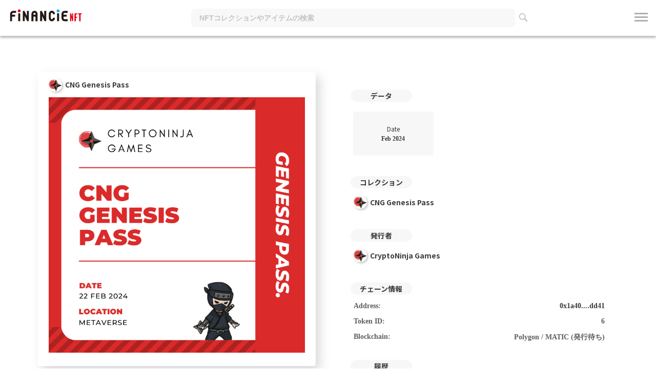

--- FILE ---
content_type: text/html; charset=utf-8
request_url: https://nft.financie.io/assets/matic/0x1a40ECe96CD531C6E65567D3EF28F7b00cf3dd41/6
body_size: 4197
content:
<!DOCTYPE html><html><head><script async src="https://www.googletagmanager.com/gtag/js?id=G-6MTDCJLT3N"></script><script>window.dataLayer = window.dataLayer || [];
function gtag(){dataLayer.push(arguments);}
gtag('js', new Date());

gtag('config', 'G-6MTDCJLT3N');</script><meta content="width=device-width,initial-scale=1" name="viewport" /><link rel="icon" type="image/x-icon" href="/assets/favicons/favicon-9c024045130f768eefab4744bff8ed7b57e31e530fbff09ca5aa0a72bc933553.ico" /><link rel="icon" type="image/png" href="/assets/favicons/favicon72-aa79b48bf79812909ca37d26ccbd78c3cf9968c1eaa054426e09f91756a33354.png" sizes="72x72" /><link rel="icon" type="image/png" href="/assets/favicons/favicon120-bf33e93d6342f07a8688625f73bb12782857529d2e615328969bf2247b1a1c5b.png" sizes="120x120" /><link rel="icon" type="image/png" href="/assets/favicons/favicon152-8ed05df771fbc09df08fa73ce39f31d8ebe8891f222f16e067beda063fa08390.png" sizes="152x152" /><link rel="icon" type="image/png" href="/assets/favicons/favicon180-5fc7a768363d378a3820770713906fa81490a193c9986ffc807ce0952a5a9aac.png" sizes="180x180" /><link rel="icon" type="image/png" href="/assets/favicons/favicon192-99b84a4c14840ae65793cae0b676bf070f1f8b370d62a1437603c1d23310e358.png" sizes="192x192" /><meta content="/assets/favicons/ms_small-a1e53d6218981721b216a37da4d2a9e6ca737e241c6306f99d15f0b8f936f0c2.jpg" name="msapplication-square70x70logo" /><meta content="/assets/favicons/ms_medium-34aa3bb08705f8cebed13cd780e51e2cfe458021d02692739a43bceedfccff89.jpg" name="msapplication-square150x150logo" /><meta content="/assets/favicons/ms_wide-69fecc9c06ea3652c5ed82fa7a5e5e05bbb090df9b47426e4b385b2b8435f1ac.jpg" name="msapplication-square31x150logo" /><meta content="/assets/favicons/ms_large-d59f34d71980cd77e44647a2a6926ca09284f98e9b4f63dfcd759d4454508d74.jpg" name="msapplication-square310x310logo" /><title>FiNANCiE NFT</title>
<meta name="description" content="「CNG Genesis Pass」は、CNGコミュニティに厚く貢献しているメンバーに、抽選でお配りしているメンバーシップNFTです。現在ユーティリティは用意されておらず、あくまで記念品的なコレクションとしてお楽しみください！">
<meta property="og:title" content="CNG Genesis Pass_Feb/2024 - CNG Genesis Pass | FiNANCiE NFT">
<meta property="og:description" content="「CNG Genesis Pass」は、CNGコミュニティに厚く貢献しているメンバーに、抽選でお配りしているメンバーシップNFTです。現在ユーティリティは用意されておらず、あくまで記念品的なコレクションとしてお楽しみください！">
<meta property="og:image" content="https://image-coconut.storage.googleapis.com/production/nft_cache/content/thumbnail/18372/79f300e7-7ea9-4b8e-9a8d-a50f8fc32a32.png">
<meta name="twitter:title" content="CNG Genesis Pass_Feb/2024 - CNG Genesis Pass | FiNANCiE NFT">
<meta name="twitter:description" content="「CNG Genesis Pass」は、CNGコミュニティに厚く貢献しているメンバーに、抽選でお配りしているメンバーシップNFTです。現在ユーティリティは用意されておらず、あくまで記念品的なコレクションとしてお楽しみください！">
<meta name="twitter:image" content="https://image-coconut.storage.googleapis.com/production/nft_cache/content/thumbnail/18372/79f300e7-7ea9-4b8e-9a8d-a50f8fc32a32.png">
<meta name="twitter:card" content="summary_large_image"><meta name="csrf-param" content="authenticity_token" />
<meta name="csrf-token" content="nhGZm_ISMBJCW-Lsx9G0kF8ojVY1khiCltHNhqdxsOeUeTMaC8BsjTTD9xaA7J27tNJdb_qPKE_7fawt2OdhBA" /><link rel="stylesheet" href="/assets/application-a872076c1f4995561e8196b5ff47117871046cb8275fac8b493a3ad7f6032a07.css" media="all" /><link rel="stylesheet" href="/assets/static_pages-265a6cf39d33e75fe5519ab39cb12bc26b95c6e822eaeb56df1362694f81357e.css" media="all" /><script src="//d2wy8f7a9ursnm.cloudfront.net/v7/bugsnag.min.js"></script><script>function isES6Supported() {
  try {
    // constとlet
    const testConst = 1;
    let testLet = 2;

    // アロー関数
    const testArrowFunction = () => 3;

    // テンプレートリテラル
    const testTemplateLiteral = `${testConst} + ${testLet} = ${testConst + testLet}`;

    // 分割代入
    const { x, y } = { x: 4, y: 5 };

    // スプレッド演算子
    const arr = [1, 2, 3];
    const testSpreadOperator = [...arr];

    return true;
  } catch (e) {
    return false;
  }
}

if (isES6Supported()) {
  Bugsnag.start('2b6c1077edfae58b9892e7c4adfd1d78')
}</script><script src="/assets/main-dfc5af35440a78be46451baf4d207b010b43bbf1371a7a2c23d15aae933788fa.js"></script><link href="https://cdn.jsdelivr.net/npm/slick-carousel@1.8.1/slick/slick.css" rel="stylesheet" type="text/css" /><link href="https://cdn.jsdelivr.net/npm/slick-carousel@1.8.1/slick/slick-theme.css" rel="stylesheet" type="text/css" /><script src="https://cdn.jsdelivr.net/npm/slick-carousel@1.8.1/slick/slick.min.js"></script></head><body><input type="hidden" name="app_env" id="app_env" value="production" autocomplete="off" /><input type="hidden" name="app_device" id="app_device" value="not_mobile" autocomplete="off" /><div id="toast"></div><header><div class="inner"><div class="logo"><a href="/"><img alt="FiNANCiE NFT" src="/assets/logo-83b8b9a7145fb28418ffc7d4d43798e13115994caca90fb9bc351d5bb1d4ad5c.svg" /></a></div><div class="search_box"><form action="/search" accept-charset="UTF-8" method="get"><button class="icon_search_close" type="button"><img src="/assets/icon_search_close-6396fdc019def88d0709e066096854dce32fee517e8e6ea6220c4d93bf74f516.png" /></button><input type="search" name="word" id="word" placeholder="NFTコレクションやアイテムの検索" /><button class="icon_search"><img src="/assets/icon_search-8aebb7633771c9d04343fc74565eb36dfeb5295addc3cefeb81d7d4f4c6fa921.png" /></button></form></div><div id="navArea"><div class="three_lines menu-open"><span></span><span></span><span></span></div><nav class="user_menu"><ul><li><a href="/sessions/new?destination=%2Fassets%2Fmatic%2F0x1a40ECe96CD531C6E65567D3EF28F7b00cf3dd41%2F6">ログイン</a></li><li><a target="_blank" href="https://note.com/financie/n/n297c73b7acc5">お知らせ</a></li><li><a target="_blank" href="https://note.com/financie/n/ncba712501c74">サービスガイド</a></li></ul></nav><div id="mask"></div></div></div></header><div class="content "><div class="main"><div class="clearfix"><div class="assets"><div class="card_deck"><div class="head"><div class="collection_name"><img alt="CNG Genesis Pass" class="icon" src="https://image-coconut.storage.googleapis.com/production/collection/image/122/6a533de1-e03b-498e-aaea-f47b9a84c102.png" />CNG Genesis Pass</div></div><div class="nft_content"><img alt="cnggp_feb" src="https://image-coconut.storage.googleapis.com/production/nft_cache/content/body/18372/d7469114-cbc3-4469-9e61-9da1f7ca0e56.png" /></div></div><div class="nft_details"><div class="nft_name">CNG Genesis Pass_Feb/2024</div><div class="nft_description"><p>2024年2月に抽選で配布したNFTです。限定22枚となっております。</p>

<p>【NFT利用時の注意事項】
<br />※本NFTの利用にあたり、下記の注意事項をご確認ください。
<br />・本NFTの保有者はNFTのオーナーになりますが、それ以外の著作権や商標権、その他知的財産権は譲渡されません。
<br />・画像データの展示・掲載などの利用については、広告を目的とした内容、公序良俗に反する内容、法令違反に該当する内容、またはその恐れのある内容、わいせつ表現にあたる内容、上記に限らず発行者が不適当と判断した場合は利用をお断りいたします。また、本NFTを通じて提供されるすべての情報は、法律で認められている範囲を超えての使用が一切禁止されています。また、画像データの利用にあたり、著作者の名誉・信用・イメージなどを毀損することの無いようご留意ください。
<br />・オーナーが本NFTを売却または譲渡した場合、本NFTのオーナーは新たに購入または譲渡を請けた方となります。同時に複数人が同一NFTのオーナーになることはありませんのでご注意ください。
<br />・本NFTの購入・売買および展示・掲載に関連して、購入者または購入者から転売を受けた方、その他の第三者が損害を被った場合、その損害発生の原因が如何なるものであっても、著作者および発行者は何らの法的責任も負わないものとします。</p></div><div class="item_index">保有者</div><div class="name_withicon"><a target="_self" href="/users/a1500f02a3f1445a99f389de343372620"><img alt="---" class="owner_icon" src="/assets/defult_user_image-b99d42def04ccacb625296ced3b008f262c99820201c4c6d8aebaecdf41fd920.jpg" />---</a></div></div></div><div class="assets"><div class="nft_details"><div class="item_index mt-0">データ</div><div class="data_list"><div class="data"><div class="term">Date</div><div class="description">Feb 2024</div></div></div><div class="item_index">コレクション</div><div class="name_withicon"><a href="/collections/CNGgp"><img alt="CNG Genesis Pass" class="owner_icon" src="https://image-coconut.storage.googleapis.com/production/collection/image/122/6a533de1-e03b-498e-aaea-f47b9a84c102.png" />CNG Genesis Pass</a></div><div class="item_index">発行者</div><div class="name_withicon"><a href="/users/CNG"><img alt="CryptoNinja Games" class="owner_icon" src="https://image-coconut.storage.googleapis.com/production/user/image/11814/9002013f-86bc-4d49-bbc1-ee8b7ae31420.png" />CryptoNinja Games</a></div><div class="item_index">チェーン情報</div><div class="chain_info"><div class="data"><div class="term">Address:</div><div class="description"><a target="_blank" href="https://polygonscan.com/address/0x1a40ECe96CD531C6E65567D3EF28F7b00cf3dd41">0x1a40....dd41</a></div></div><div class="data"><div class="term">Token ID:</div><div class="description">6</div></div><div class="data"><div class="term">Blockchain:</div><div class="description">Polygon / MATIC (発行待ち) </div></div></div><div class="item_index">履歴</div><div class="stream"><ul class="stream_list"></ul></div><div class="btn_area"><a target="_blank" href="https://note.com/financie/n/n714ac4cd6bf8"><img alt="" class="img-fluid" src="/assets/nft2nd_circu_banner-f6a859a8c00d92a38c223186ebba0d4e87e3c6d4836e2105b4751933725e94a9.jpg" /></a></div></div></div></div></div></div><footer><div class="inner"><nav class="footer_menu"><ul><li><a target="_blank" href="https://www.corp.financie.jp/">運営会社</a></li><li><a target="_blank" href="https://financie.jp/privacy">プライバシーポリシー</a></li><li><a target="_blank" href="https://financie-nft.zendesk.com/hc/ja/requests/new">お問い合わせ</a></li><li><a href="/law">特定商取引法に基づく表示</a></li><li><a href="/rules">利用規約</a></li></ul></nav><div class="copyright">　&copy; 2021 Financie, Inc.</div></div></footer></body></html>